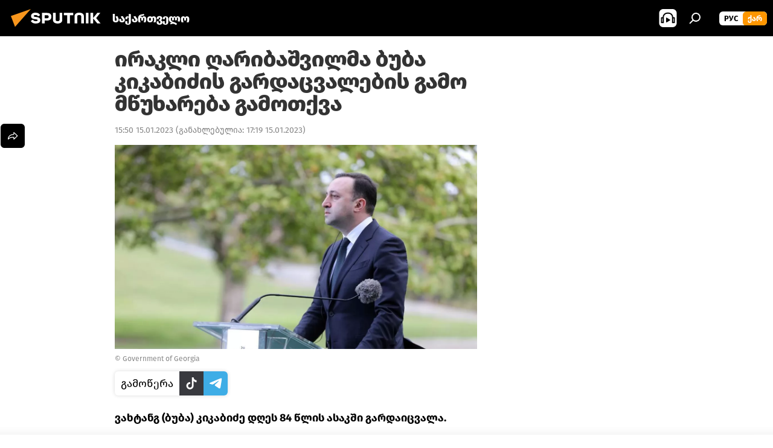

--- FILE ---
content_type: text/html; charset=utf-8
request_url: https://sputnik-georgia.com/20230115/irakli-raribasvilma-buba-kikabizis-gardacvalebis-gamo-mwuxareba-gamotqva-273942894.html
body_size: 21638
content:
<!DOCTYPE html><html lang="ge" data-lang="geo" data-charset="" dir="ltr"><head prefix="og: http://ogp.me/ns# fb: http://ogp.me/ns/fb# article: http://ogp.me/ns/article#"><title>ირაკლი ღარიბაშვილმა ბუბა კიკაბიძის გარდაცვალების გამო მწუხარება გამოთქვა - 15.01.2023-ს, Sputnik საქართველო</title><meta name="description" content="ვახტანგ (ბუბა) კიკაბიძე დღეს 84 წლის ასაკში გარდაიცვალა. 15.01.2023-ს, Sputnik საქართველო"><meta name="keywords" content="ახალი ამბები, საქართველო, საქართველოს პრემიერ–მინისტრი, კულტურა საქართველოში"><meta http-equiv="X-UA-Compatible" content="IE=edge,chrome=1"><meta http-equiv="Content-Type" content="text/html; charset=utf-8"><meta name="robots" content="index, follow, max-image-preview:large"><meta name="viewport" content="width=device-width, initial-scale=1.0, maximum-scale=1.0, user-scalable=yes"><meta name="HandheldFriendly" content="true"><meta name="MobileOptimzied" content="width"><meta name="referrer" content="always"><meta name="format-detection" content="telephone=no"><meta name="format-detection" content="address=no"><link rel="alternate" type="application/rss+xml" href="https://sputnik-georgia.com/export/rss2/archive/index.xml"><link rel="canonical" href="https://sputnik-georgia.com/20230115/irakli-raribasvilma-buba-kikabizis-gardacvalebis-gamo-mwuxareba-gamotqva-273942894.html"><link rel="preload" as="image" href="https://cdnn1.img.sputnik-georgia.com/img/07e6/0a/1f/271790415_0:0:1024:577_1920x0_80_0_0_1deed6b8923921e8c696a1abaa7f0ed9.jpg.webp" imagesrcset="https://cdnn1.img.sputnik-georgia.com/img/07e6/0a/1f/271790415_0:0:1024:577_640x0_80_0_0_a5f91fd4c741f25a3bf46b4e8b27c170.jpg.webp 640w,https://cdnn1.img.sputnik-georgia.com/img/07e6/0a/1f/271790415_0:0:1024:577_1280x0_80_0_0_27c3093186990cb56339b1734f45638e.jpg.webp 1280w,https://cdnn1.img.sputnik-georgia.com/img/07e6/0a/1f/271790415_0:0:1024:577_1920x0_80_0_0_1deed6b8923921e8c696a1abaa7f0ed9.jpg.webp 1920w"><link rel="preconnect" href="https://cdnn1.img.sputnik-georgia.com/images/"><link rel="dns-prefetch" href="https://cdnn1.img.sputnik-georgia.com/images/"><link rel="alternate" hreflang="ge" href="https://sputnik-georgia.com/20230115/irakli-raribasvilma-buba-kikabizis-gardacvalebis-gamo-mwuxareba-gamotqva-273942894.html"><link rel="alternate" hreflang="x-default" href="https://sputnik-georgia.com/20230115/irakli-raribasvilma-buba-kikabizis-gardacvalebis-gamo-mwuxareba-gamotqva-273942894.html"><link rel="apple-touch-icon" sizes="57x57" href="https://cdnn1.img.sputnik-georgia.com/i/favicon/favicon-57x57.png"><link rel="apple-touch-icon" sizes="60x60" href="https://cdnn1.img.sputnik-georgia.com/i/favicon/favicon-60x60.png"><link rel="apple-touch-icon" sizes="72x72" href="https://cdnn1.img.sputnik-georgia.com/i/favicon/favicon-72x72.png"><link rel="apple-touch-icon" sizes="76x76" href="https://cdnn1.img.sputnik-georgia.com/i/favicon/favicon-76x76.png"><link rel="apple-touch-icon" sizes="114x114" href="https://cdnn1.img.sputnik-georgia.com/i/favicon/favicon-114x114.png"><link rel="apple-touch-icon" sizes="120x120" href="https://cdnn1.img.sputnik-georgia.com/i/favicon/favicon-120x120.png"><link rel="apple-touch-icon" sizes="144x144" href="https://cdnn1.img.sputnik-georgia.com/i/favicon/favicon-144x144.png"><link rel="apple-touch-icon" sizes="152x152" href="https://cdnn1.img.sputnik-georgia.com/i/favicon/favicon-152x152.png"><link rel="apple-touch-icon" sizes="180x180" href="https://cdnn1.img.sputnik-georgia.com/i/favicon/favicon-180x180.png"><link rel="icon" type="image/png" sizes="192x192" href="https://cdnn1.img.sputnik-georgia.com/i/favicon/favicon-192x192.png"><link rel="icon" type="image/png" sizes="32x32" href="https://cdnn1.img.sputnik-georgia.com/i/favicon/favicon-32x32.png"><link rel="icon" type="image/png" sizes="96x96" href="https://cdnn1.img.sputnik-georgia.com/i/favicon/favicon-96x96.png"><link rel="icon" type="image/png" sizes="16x16" href="https://cdnn1.img.sputnik-georgia.com/i/favicon/favicon-16x16.png"><link rel="manifest" href="/project_data/manifest.json?4"><meta name="msapplication-TileColor" content="#F4F4F4"><meta name="msapplication-TileImage" content="https://cdnn1.img.sputnik-georgia.com/i/favicon/favicon-144x144.png"><meta name="theme-color" content="#F4F4F4"><link rel="shortcut icon" href="https://cdnn1.img.sputnik-georgia.com/i/favicon/favicon.ico"><meta property="fb:app_id" content="193281874456267"><meta property="fb:pages" content="411860572313461"><meta name="analytics:lang" content="geo"><meta name="analytics:title" content="ირაკლი ღარიბაშვილმა ბუბა კიკაბიძის გარდაცვალების გამო მწუხარება გამოთქვა - 15.01.2023-ს, Sputnik საქართველო"><meta name="analytics:keyw" content="news, geo_saqartvelo, saqartvelos-premier-ministri, saqartvelo-da-kultura"><meta name="analytics:rubric" content=""><meta name="analytics:tags" content="ახალი ამბები, საქართველო, საქართველოს პრემიერ–მინისტრი, კულტურა საქართველოში"><meta name="analytics:site_domain" content="sputnik-georgia.com"><meta name="analytics:article_id" content="273942894"><meta name="analytics:url" content="https://sputnik-georgia.com/20230115/irakli-raribasvilma-buba-kikabizis-gardacvalebis-gamo-mwuxareba-gamotqva-273942894.html"><meta name="analytics:p_ts" content="1673783400"><meta name="analytics:author" content="Sputnik საქართველო"><meta name="analytics:isscroll" content="0"><meta property="og:url" content="https://sputnik-georgia.com/20230115/irakli-raribasvilma-buba-kikabizis-gardacvalebis-gamo-mwuxareba-gamotqva-273942894.html"><meta property="og:title" content="ირაკლი ღარიბაშვილმა ბუბა კიკაბიძის გარდაცვალების გამო მწუხარება გამოთქვა"><meta property="og:description" content="ვახტანგ (ბუბა) კიკაბიძე დღეს 84 წლის ასაკში გარდაიცვალა."><meta property="og:type" content="article"><meta property="og:site_name" content="Sputnik საქართველო"><meta property="og:locale" content="ka_KA"><meta property="og:image" content="https://cdnn1.img.sputnik-georgia.com/img/07e6/0a/1f/271790415_0:0:1024:577_2072x0_60_0_0_7cc190c42f7865059f00469171e458ca.jpg.webp"><meta property="og:image:width" content="2072"><meta name="relap-image" content="https://cdnn1.img.sputnik-georgia.com/img/07e6/0a/1f/271790415_0:0:1024:577_2072x0_80_0_0_f7926e665b16a871fdc006dd915a0712.jpg.webp"><meta name="twitter:card" content="summary_large_image"><meta name="twitter:image" content="https://cdnn1.img.sputnik-georgia.com/img/07e6/0a/1f/271790415_0:0:1024:577_2072x0_60_0_0_7cc190c42f7865059f00469171e458ca.jpg.webp"><meta property="article:published_time" content="20230115T1550+0400"><meta property="article:modified_time" content="20230115T1719+0400"><meta property="article:author" content="Sputnik საქართველო"><link rel="author" href="https://sputnik-georgia.com"><meta property="article:section" content="ახალი ამბები"><meta property="article:tag" content="ახალი ამბები"><meta property="article:tag" content="საქართველო"><meta property="article:tag" content="საქართველოს პრემიერ–მინისტრი"><meta property="article:tag" content="კულტურა საქართველოში"><meta name="relap-entity-id" content="273942894"><meta property="fb:pages" content="411860572313461"><link rel="amphtml" href="https://sputnik-georgia.com/amp/20230115/irakli-raribasvilma-buba-kikabizis-gardacvalebis-gamo-mwuxareba-gamotqva-273942894.html"><link rel="preload" as="style" onload="this.onload=null;this.rel='stylesheet'" type="text/css" href="https://cdnn1.img.sputnik-georgia.com/css/libs/fonts.min.css?911eb65935"><link rel="preload" as="style" onload="this.onload=null;this.rel='stylesheet'" type="text/css" href="https://cdnn1.img.sputnik-georgia.com/css/libs/fonts_ge.min.css?9849110a0"><link rel="stylesheet" type="text/css" href="https://cdnn1.img.sputnik-georgia.com/css/common.min.css?9149894256"><link rel="stylesheet" type="text/css" href="https://cdnn1.img.sputnik-georgia.com/css/article.min.css?913fe17605"><script src="https://cdnn1.img.sputnik-georgia.com/min/js/dist/head.js?9c9052ef3"></script><script data-iub-purposes="1">var _paq = _paq || []; (function() {var stackDomain = window.location.hostname.split('.').reverse();var domain = stackDomain[1] + '.' + stackDomain[0];_paq.push(['setCDNMask', new RegExp('cdn(\\w+).img.'+domain)]); _paq.push(['setSiteId', 'sputnik_ge']); _paq.push(['trackPageView']); _paq.push(['enableLinkTracking']); var d=document, g=d.createElement('script'), s=d.getElementsByTagName('script')[0]; g.type='text/javascript'; g.defer=true; g.async=true; g.src='//a.sputniknews.com/js/sputnik.js'; s.parentNode.insertBefore(g,s); } )();</script><script type="text/javascript" src="https://cdnn1.img.sputnik-georgia.com/min/js/libs/banners/adfx.loader.bind.js?98d724fe2"></script><script>
                (window.yaContextCb = window.yaContextCb || []).push(() => {
                    replaceOriginalAdFoxMethods();
                    window.Ya.adfoxCode.hbCallbacks = window.Ya.adfoxCode.hbCallbacks || [];
                })
            </script><!--В <head> сайта один раз добавьте код загрузчика-->
<script>window.yaContextCb = window.yaContextCb || []</script>
<script src="https://yandex.ru/ads/system/context.js" async></script><script>var endlessScrollFirst = 273942894; var endlessScrollUrl = '/services/article/infinity/'; var endlessScrollAlgorithm = ''; var endlessScrollQueue = [296479469, 296031094, 296697224, 296710569, 296709990, 296698753, 296710101, 296707876, 296708554, 296707701, 296706920, 296706711, 296708091, 296701705, 296704065];</script><script>var endlessScrollFirst = 273942894; var endlessScrollUrl = '/services/article/infinity/'; var endlessScrollAlgorithm = ''; var endlessScrollQueue = [296479469, 296031094, 296697224, 296710569, 296709990, 296698753, 296710101, 296707876, 296708554, 296707701, 296706920, 296706711, 296708091, 296701705, 296704065];</script></head><body id="body" data-ab="a" data-emoji="0" class="site_ge m-page-article "><div class="schema_org" itemscope="itemscope" itemtype="https://schema.org/WebSite"><meta itemprop="name" content="Sputnik საქართველო"><meta itemprop="alternateName" content="Sputnik საქართველო"><meta itemprop="description" content="ოპერატიულად და ობიექტურად ქვეყანაში და მსოფლიოში მიმდინარე მოვლენების შესახებ."><a itemprop="url" href="https://sputnik-georgia.com" title="Sputnik საქართველო"> </a><meta itemprop="image" content="https://sputnik-georgia.com/i/logo/logo.png"></div><ul class="schema_org" itemscope="itemscope" itemtype="http://schema.org/BreadcrumbList"><li itemprop="itemListElement" itemscope="itemscope" itemtype="http://schema.org/ListItem"><meta itemprop="name" content="Sputnik საქართველო"><meta itemprop="position" content="1"><meta itemprop="item" content="https://sputnik-georgia.com"><a itemprop="url" href="https://sputnik-georgia.com" title="Sputnik საქართველო"> </a></li><li itemprop="itemListElement" itemscope="itemscope" itemtype="http://schema.org/ListItem"><meta itemprop="name" content="ახალი ამბები"><meta itemprop="position" content="2"><meta itemprop="item" content="https://sputnik-georgia.com/20230115/"><a itemprop="url" href="https://sputnik-georgia.com/20230115/" title="ახალი ამბები"> </a></li><li itemprop="itemListElement" itemscope="itemscope" itemtype="http://schema.org/ListItem"><meta itemprop="name" content="ირაკლი ღარიბაშვილმა ბუბა კიკაბიძის გარდაცვალების გამო მწუხარება გამოთქვა"><meta itemprop="position" content="3"><meta itemprop="item" content="https://sputnik-georgia.com/20230115/irakli-raribasvilma-buba-kikabizis-gardacvalebis-gamo-mwuxareba-gamotqva-273942894.html"><a itemprop="url" href="https://sputnik-georgia.com/20230115/irakli-raribasvilma-buba-kikabizis-gardacvalebis-gamo-mwuxareba-gamotqva-273942894.html" title="ირაკლი ღარიბაშვილმა ბუბა კიკაბიძის გარდაცვალების გამო მწუხარება გამოთქვა"> </a></li></ul><div class="container"><div class="banner m-before-header m-article-desktop" data-position="article_desktop_header" data-infinity="1"><aside class="banner__content"><!--AdFox START-->
<!--riaru-->
<!--Площадка: sputnik-georgia.ru / * / *-->
<!--Тип баннера: 100%x-->
<!--Расположение: 36223_n-bn23-х120-desk-->
<div id="adfox_article_desk100_120-1_1"></div>
<script>
    window.yaContextCb.push(()=>{
        Ya.adfoxCode.create({
            ownerId: 249922,
        containerId: 'adfox_article_desk100_120-1_1',
            params: {
                pp: 'brkz',
            ps: 'ckbf',
            p2: 'fluh',
            puid1: '',
            puid2: '',
            puid3: '',
            puid4: 'news:geo_saqartvelo:saqartvelos-premier-ministri:saqartvelo-da-kultura',
            puid5: ''
            }
        })
    })
</script>
</aside></div><div class="banner m-before-header m-article-mobile" data-position="article_mobile_header" data-infinity="1"><aside class="banner__content"><!--AdFox START-->
<!--riaru-->
<!--Площадка: sputnik-georgia.ru / * / *-->
<!--Тип баннера: 100%x-->
<!--Расположение: 36228_n-bn28-х100-mob-->
<div id="adfox_article_mob-1-100-300_1"></div>
<script>
    window.yaContextCb.push(()=>{
        Ya.adfoxCode.create({
            ownerId: 249922,
        containerId: 'adfox_article_mob-1-100-300_1',
            params: {
                pp: 'brlb',
            ps: 'ckbf',
            p2: 'fluh',
            puid1: '',
            puid2: '',
            puid3: '',
            puid4: 'news:geo_saqartvelo:saqartvelos-premier-ministri:saqartvelo-da-kultura',
            puid5: ''
            }
        })
    })
</script>
</aside></div></div><div class="page" id="page"><div id="alerts"><script type="text/template" id="alertAfterRegisterTemplate">
                    
                        <div class="auth-alert m-hidden" id="alertAfterRegister">
                            <div class="auth-alert__text">
                                <%- data.success_title %> <br />
                                <%- data.success_email_1 %>
                                <span class="m-email"></span>
                                <%- data.success_email_2 %>
                            </div>
                            <div class="auth-alert__btn">
                                <button class="form__btn m-min m-black confirmEmail">
                                    <%- data.send %>
                                </button>
                            </div>
                        </div>
                    
                </script><script type="text/template" id="alertAfterRegisterNotifyTemplate">
                    
                        <div class="auth-alert" id="alertAfterRegisterNotify">
                            <div class="auth-alert__text">
                                <%- data.golink_1 %>
                                <span class="m-email">
                                    <%- user.mail %>
                                </span>
                                <%- data.golink_2 %>
                            </div>
                            <% if (user.registerConfirmCount <= 2 ) {%>
                                <div class="auth-alert__btn">
                                    <button class="form__btn m-min m-black confirmEmail">
                                        <%- data.send %>
                                    </button>
                                </div>
                            <% } %>
                        </div>
                    
                </script></div><div class="anchor" id="anchor"><div class="header " id="header"><div class="m-relative"><div class="container m-header"><div class="header__wrap"><div class="header__name"><div class="header__logo"><a href="/" title="Sputnik საქართველო"><svg xmlns="http://www.w3.org/2000/svg" width="176" height="44" viewBox="0 0 176 44" fill="none"><path class="chunk_1" fill-rule="evenodd" clip-rule="evenodd" d="M45.8073 18.3817C45.8073 19.5397 47.1661 19.8409 49.3281 20.0417C54.1074 20.4946 56.8251 21.9539 56.8461 25.3743C56.8461 28.7457 54.2802 30.9568 48.9989 30.9568C44.773 30.9568 42.1067 29.1496 41 26.5814L44.4695 24.5688C45.3754 25.9277 46.5334 27.0343 49.4005 27.0343C51.3127 27.0343 52.319 26.4296 52.319 25.5751C52.319 24.5665 51.6139 24.2163 48.3942 23.866C43.7037 23.3617 41.3899 22.0029 41.3899 18.5824C41.3899 15.9675 43.3511 13 48.9359 13C52.9611 13 55.6274 14.8095 56.4305 17.1746L53.1105 19.1358C53.0877 19.1012 53.0646 19.0657 53.041 19.0295C52.4828 18.1733 51.6672 16.9224 48.6744 16.9224C46.914 16.9224 45.8073 17.4758 45.8073 18.3817ZM67.4834 13.3526H59.5918V30.707H64.0279V26.0794H67.4484C72.1179 26.0794 75.0948 24.319 75.0948 19.6401C75.0854 15.3138 72.6199 13.3526 67.4834 13.3526ZM67.4834 22.206H64.0186V17.226H67.4834C69.8975 17.226 70.654 18.0291 70.654 19.6891C70.6587 21.6527 69.6524 22.206 67.4834 22.206ZM88.6994 24.7206C88.6994 26.2289 87.4924 27.0857 85.3794 27.0857C83.3178 27.0857 82.1597 26.2289 82.1597 24.7206V13.3526H77.7236V25.0264C77.7236 28.6477 80.7425 30.9615 85.4704 30.9615C89.9999 30.9615 93.1168 28.8601 93.1168 25.0264V13.3526H88.6808L88.6994 24.7206ZM136.583 13.3526H132.159V30.7023H136.583V13.3526ZM156.097 13.3526L149.215 21.9235L156.45 30.707H151.066L144.276 22.4559V30.707H139.85V13.3526H144.276V21.8021L151.066 13.3526H156.097ZM95.6874 17.226H101.221V30.707H105.648V17.226H111.181V13.3526H95.6874V17.226ZM113.49 18.7342C113.49 15.2134 116.458 13 121.085 13C125.715 13 128.888 15.0616 128.902 18.7342V30.707H124.466V18.935C124.466 17.6789 123.259 16.8734 121.146 16.8734C119.094 16.8734 117.926 17.6789 117.926 18.935V30.707H113.49V18.7342Z" fill="white"></path><path class="chunk_2" d="M41 7L14.8979 36.5862L8 18.431L41 7Z" fill="#F8961D"></path></svg></a></div><div class="header__project"><span class="header__project-title">საქართველო</span></div></div><div class="header__controls" data-nosnippet=""><div class="share m-header" data-id="273942894" data-url="https://sputnik-georgia.com/20230115/irakli-raribasvilma-buba-kikabizis-gardacvalebis-gamo-mwuxareba-gamotqva-273942894.html" data-title="ირაკლი ღარიბაშვილმა ბუბა კიკაბიძის გარდაცვალების გამო მწუხარება გამოთქვა"></div><div class="header__menu"><span class="header__menu-item header__menu-item-radioButton" id="radioButton" data-stream="https://nfw.ria.ru/flv/audio.aspx?ID=68862011&amp;type=mp3"><svg class="svg-icon"><use xmlns:xlink="http://www.w3.org/1999/xlink" xlink:href="/i/sprites/package/inline.svg?63#radio2"></use></svg></span><span class="header__menu-item" data-modal-open="search"><svg class="svg-icon"><use xmlns:xlink="http://www.w3.org/1999/xlink" xlink:href="/i/sprites/package/inline.svg?63#search"></use></svg></span></div><div class="switcher m-double"><div class="switcher__label"><span class="switcher__title">ქარ</span><span class="switcher__icon"><svg class="svg-icon"><use xmlns:xlink="http://www.w3.org/1999/xlink" xlink:href="/i/sprites/package/inline.svg?63#arrowDown"></use></svg></span></div><div class="switcher__dropdown"><div translate="no" class="notranslate"><div class="switcher__list"><a href="https://sputnik-georgia.ru/" class="switcher__link"><span class="switcher__project">Sputnik Грузия</span><span class="switcher__abbr" data-abbr="рус">рус</span></a><a href="https://sputnik-georgia.com/" class="switcher__link m-selected"><span class="switcher__project">Sputnik საქართველო</span><span class="switcher__abbr" data-abbr="ქარ">ქარ</span><i class="switcher__accept"><svg class="svg-icon"><use xmlns:xlink="http://www.w3.org/1999/xlink" xlink:href="/i/sprites/package/inline.svg?63#ok"></use></svg></i></a></div></div></div></div></div></div></div></div></div></div><script>var GLOBAL = GLOBAL || {}; GLOBAL.translate = {}; GLOBAL.rtl = 0; GLOBAL.lang = "geo"; GLOBAL.design = "ge"; GLOBAL.charset = ""; GLOBAL.project = "sputnik_ge"; GLOBAL.htmlCache = 1; GLOBAL.translate.search = {}; GLOBAL.translate.search.notFound = "არ მოიძებნა არაფერი"; GLOBAL.translate.search.stringLenght = "ძებნისთვის შეიყვანეთ მეტი ასო"; GLOBAL.www = "https://sputnik-georgia.com"; GLOBAL.seo = {}; GLOBAL.seo.title = ""; GLOBAL.seo.keywords = ""; GLOBAL.seo.description = ""; GLOBAL.sock = {}; GLOBAL.sock.server = "https://cm.sputniknews.com/chat"; GLOBAL.sock.lang = "geo"; GLOBAL.sock.project = "sputnik_ge"; GLOBAL.social = {}; GLOBAL.social.fbID = "193281874456267"; GLOBAL.share = [ { name: 'telegram', mobile: false },{ name: 'twitter', mobile: false },{ name: 'messenger', mobile: true },{ name: 'whatsapp', mobile: false } ]; GLOBAL.csrf_token = ''; GLOBAL.search = {}; GLOBAL.auth = {}; GLOBAL.auth.status = 'error'; GLOBAL.auth.provider = ''; GLOBAL.auth.twitter = '/id/twitter/request/'; GLOBAL.auth.facebook = '/id/facebook/request/'; GLOBAL.auth.vkontakte = '/id/vkontakte/request/'; GLOBAL.auth.google = '/id/google/request/'; GLOBAL.auth.ok = '/id/ok/request/'; GLOBAL.auth.apple = '/id/apple/request/'; GLOBAL.auth.moderator = ''; GLOBAL.user = {}; GLOBAL.user.id = ""; GLOBAL.user.emailActive = ""; GLOBAL.user.registerConfirmCount = 0; GLOBAL.article = GLOBAL.article || {}; GLOBAL.article.id = 273942894; GLOBAL.article.chat_expired = !!1; GLOBAL.chat = GLOBAL.chat || {}; GLOBAL.locale = {"convertDate":{"yesterday":"\u10d2\u10e3\u10e8\u10d8\u10dc","hours":{"nominative":"%{s} \u043c\u0438\u043d\u0443\u0442\u0443 \u043d\u0430\u0437\u0430\u0434","genitive":"%{s} \u043c\u0438\u043d\u0443\u0442\u044b \u043d\u0430\u0437\u0430\u0434"},"minutes":{"nominative":"%{s} \u0447\u0430\u0441 \u043d\u0430\u0437\u0430\u0434","genitive":"%{s} \u0447\u0430\u0441\u0430 \u043d\u0430\u0437\u0430\u0434"}},"js_templates":{"unread":"\u041d\u0435\u043f\u0440\u043e\u0447\u0438\u0442\u0430\u043d\u043d\u044b\u0435","you":"\u0412\u044b","author":"\u0430\u0432\u0442\u043e\u0440","report":"\u041f\u043e\u0436\u0430\u043b\u043e\u0432\u0430\u0442\u044c\u0441\u044f","reply":"\u041e\u0442\u0432\u0435\u0442\u0438\u0442\u044c","remove":"\u0423\u0434\u0430\u043b\u0438\u0442\u044c","closeall":"\u0417\u0430\u043a\u0440\u044b\u0442\u044c \u0432\u0441\u0435","notifications":"Notificaciones","disable_twelve":"\u041e\u0442\u043a\u043b\u044e\u0447\u0438\u0442\u044c \u043d\u0430 12 \u0447\u0430\u0441\u043e\u0432","new_message":"\u041d\u043e\u0432\u043e\u0435 \u0441\u043e\u043e\u0431\u0449\u0435\u043d\u0438\u0435 \u043e\u0442sputniknews.ru","acc_block":"\u0412\u0430\u0448 \u0430\u043a\u043a\u0430\u0443\u043d\u0442 \u0437\u0430\u0431\u043b\u043e\u043a\u0438\u0440\u043e\u0432\u0430\u043d \u0430\u0434\u043c\u0438\u043d\u0438\u0441\u0442\u0440\u0430\u0442\u043e\u0440\u043e\u043c \u0441\u0430\u0439\u0442\u0430","acc_unblock":"\u0412\u0430\u0448 \u0430\u043a\u043a\u0430\u0443\u043d\u0442 \u0440\u0430\u0437\u0431\u043b\u043e\u043a\u0438\u0440\u043e\u0432\u0430\u043d \u0430\u0434\u043c\u0438\u043d\u0438\u0441\u0442\u0440\u0430\u0442\u043e\u0440\u043e\u043c \u0441\u0430\u0439\u0442\u0430","you_subscribe_1":"\u0412\u044b \u043f\u043e\u0434\u043f\u0438\u0441\u0430\u043d\u044b \u043d\u0430 \u0442\u0435\u043c\u0443 ","you_subscribe_2":"\u0423\u043f\u0440\u0430\u0432\u043b\u044f\u0442\u044c \u0441\u0432\u043e\u0438\u043c\u0438 \u043f\u043e\u0434\u043f\u0438\u0441\u043a\u0430\u043c\u0438 \u0432\u044b \u043c\u043e\u0436\u0435\u0442\u0435 \u0432 \u043b\u0438\u0447\u043d\u043e\u043c \u043a\u0430\u0431\u0438\u043d\u0435\u0442\u0435","you_received_warning_1":"\u0412\u044b \u043f\u043e\u043b\u0443\u0447\u0438\u043b\u0438 ","you_received_warning_2":" \u043f\u0440\u0435\u0434\u0443\u043f\u0440\u0435\u0436\u0434\u0435\u043d\u0438\u0435. \u0423\u0432\u0430\u0436\u0430\u0439\u0442\u0435 \u0434\u0440\u0443\u0433\u0438\u0445 \u0443\u0447\u0430\u0441\u0442\u043d\u0438\u043a\u043e\u0432 \u0438 \u043d\u0435 \u043d\u0430\u0440\u0443\u0448\u0430\u0439\u0442\u0435 \u043f\u0440\u0430\u0432\u0438\u043b\u0430 \u043a\u043e\u043c\u043c\u0435\u043d\u0442\u0438\u0440\u043e\u0432\u0430\u043d\u0438\u044f. \u041f\u043e\u0441\u043b\u0435 \u0442\u0440\u0435\u0442\u044c\u0435\u0433\u043e \u043d\u0430\u0440\u0443\u0448\u0435\u043d\u0438\u044f \u0432\u044b \u0431\u0443\u0434\u0435\u0442\u0435 \u0437\u0430\u0431\u043b\u043e\u043a\u0438\u0440\u043e\u0432\u0430\u043d\u044b \u043d\u0430 12 \u0447\u0430\u0441\u043e\u0432.","block_time":"\u0421\u0440\u043e\u043a \u0431\u043b\u043e\u043a\u0438\u0440\u043e\u0432\u043a\u0438: ","hours":" \u0447\u0430\u0441\u043e\u0432","forever":"\u043d\u0430\u0432\u0441\u0435\u0433\u0434\u0430","feedback":"\u0421\u0432\u044f\u0437\u0430\u0442\u044c\u0441\u044f","my_subscriptions":"\u041c\u043e\u0438 \u043f\u043e\u0434\u043f\u0438\u0441\u043a\u0438","rules":"\u041f\u0440\u0430\u0432\u0438\u043b\u0430 \u043a\u043e\u043c\u043c\u0435\u043d\u0442\u0438\u0440\u043e\u0432\u0430\u043d\u0438\u044f \u043c\u0430\u0442\u0435\u0440\u0438\u0430\u043b\u043e\u0432","chat":"\u0427\u0430\u0442: ","chat_new_messages":"\u041d\u043e\u0432\u044b\u0435 \u0441\u043e\u043e\u0431\u0449\u0435\u043d\u0438\u044f \u0432 \u0447\u0430\u0442\u0435","chat_moder_remove_1":"\u0412\u0430\u0448\u0435 \u0441\u043e\u043e\u0431\u0449\u0435\u043d\u0438\u0435 ","chat_moder_remove_2":" \u0431\u044b\u043b\u043e \u0443\u0434\u0430\u043b\u0435\u043d\u043e \u0430\u0434\u043c\u0438\u043d\u0438\u0441\u0442\u0440\u0430\u0442\u043e\u0440\u043e\u043c","chat_close_time_1":"\u0412 \u0447\u0430\u0442\u0435 \u043d\u0438\u043a\u0442\u043e \u043d\u0435 \u043f\u0438\u0441\u0430\u043b \u0431\u043e\u043b\u044c\u0448\u0435 12 \u0447\u0430\u0441\u043e\u0432, \u043e\u043d \u0437\u0430\u043a\u0440\u043e\u0435\u0442\u0441\u044f \u0447\u0435\u0440\u0435\u0437 ","chat_close_time_2":" \u0447\u0430\u0441\u043e\u0432","chat_new_emoji_1":"\u041d\u043e\u0432\u044b\u0435 \u0440\u0435\u0430\u043a\u0446\u0438\u0438 ","chat_new_emoji_2":" \u0432\u0430\u0448\u0435\u043c\u0443 \u0441\u043e\u043e\u0431\u0449\u0435\u043d\u0438\u044e ","chat_message_reply_1":"\u041d\u0430 \u0432\u0430\u0448 \u043a\u043e\u043c\u043c\u0435\u043d\u0442\u0430\u0440\u0438\u0439 ","chat_message_reply_2":" \u043e\u0442\u0432\u0435\u0442\u0438\u043b \u043f\u043e\u043b\u044c\u0437\u043e\u0432\u0430\u0442\u0435\u043b\u044c ","emoji_1":"\u041d\u0440\u0430\u0432\u0438\u0442\u0441\u044f","emoji_2":"\u0425\u0430-\u0425\u0430","emoji_3":"\u0423\u0434\u0438\u0432\u0438\u0442\u0435\u043b\u044c\u043d\u043e","emoji_4":"\u0413\u0440\u0443\u0441\u0442\u043d\u043e","emoji_5":"\u0412\u043e\u0437\u043c\u0443\u0442\u0438\u0442\u0435\u043b\u044c\u043d\u043e","emoji_6":"\u041d\u0435 \u043d\u0440\u0430\u0432\u0438\u0442\u0441\u044f","site_subscribe_podcast":{"success":"\u0421\u043f\u0430\u0441\u0438\u0431\u043e, \u0432\u044b \u043f\u043e\u0434\u043f\u0438\u0441\u0430\u043d\u044b \u043d\u0430 \u0440\u0430\u0441\u0441\u044b\u043b\u043a\u0443! \u041d\u0430\u0441\u0442\u0440\u043e\u0438\u0442\u044c \u0438\u043b\u0438 \u043e\u0442\u043c\u0435\u043d\u0438\u0442\u044c \u043f\u043e\u0434\u043f\u0438\u0441\u043a\u0443 \u043c\u043e\u0436\u043d\u043e \u0432 \u043b\u0438\u0447\u043d\u043e\u043c \u043a\u0430\u0431\u0438\u043d\u0435\u0442\u0435","subscribed":"\u0412\u044b \u0443\u0436\u0435 \u043f\u043e\u0434\u043f\u0438\u0441\u0430\u043d\u044b \u043d\u0430 \u044d\u0442\u0443 \u0440\u0430\u0441\u0441\u044b\u043b\u043a\u0443","error":"\u041f\u0440\u043e\u0438\u0437\u043e\u0448\u043b\u0430 \u043d\u0435\u043f\u0440\u0435\u0434\u0432\u0438\u0434\u0435\u043d\u043d\u0430\u044f \u043e\u0448\u0438\u0431\u043a\u0430. \u041f\u043e\u0436\u0430\u043b\u0443\u0439\u0441\u0442\u0430, \u043f\u043e\u0432\u0442\u043e\u0440\u0438\u0442\u0435 \u043f\u043e\u043f\u044b\u0442\u043a\u0443 \u043f\u043e\u0437\u0436\u0435"}},"smartcaptcha":{"site_key":"ysc1_Zf0zfLRI3tRHYHJpbX6EjjBcG1AhG9LV0dmZQfJu8ba04c1b"}}; GLOBAL = {...GLOBAL, ...{"subscribe":{"@attributes":{"ratio":"0.2"},"email":"\u10e8\u10d4\u10d8\u10e7\u10d5\u10d0\u10dc\u10d4\u10d7 e-mail","button":"\u10d2\u10d0\u10db\u10dd\u10ec\u10d4\u10e0\u10d0","send":"\u10d2\u10db\u10d0\u10d3\u10da\u10dd\u10d1\u10d7, \u10d2\u10d0\u10db\u10dd\u10d2\u10d6\u10d0\u10d5\u10dc\u10d8\u10da\u10d8\u10d0 \u10ec\u10d4\u10e0\u10d8\u10da\u10d8 \u10d1\u10db\u10e3\u10da\u10d8\u10d7 \u10ee\u10d4\u10da\u10db\u10dd\u10ec\u10d4\u10e0\u10d8\u10e1 \u10d3\u10d0\u10e1\u10d0\u10d3\u10d0\u10e1\u10e2\u10e3\u10e0\u10d4\u10d1\u10da\u10d0\u10d3","subscribe":"\u10d2\u10db\u10d0\u10d3\u10da\u10dd\u10d1\u10d7, \u10d7\u10e5\u10d5\u10d4\u10dc \u10d2\u10d0\u10db\u10dd\u10ec\u10d4\u10e0\u10d8\u10da\u10d8 \u10d2\u10d0\u10e5\u10d5\u10d7 \u10e8\u10d4\u10e2\u10e7\u10dd\u10d1\u10d8\u10dc\u10d4\u10d1\u10d4\u10d1\u10d8\u10e1 \u10db\u10d8\u10e6\u10d4\u10d1\u10d0! \u10ee\u10d4\u10da\u10db\u10dd\u10ec\u10d4\u10e0\u10d8\u10e1 \u10d2\u10d0\u10e3\u10e5\u10db\u10d4\u10d1\u10d0 \u10d0\u10dc \u10db\u10d8\u10e1\u10d8 \u10db\u10d0\u10e0\u10d7\u10d5\u10d0 \u10e8\u10d4\u10d2\u10d8\u10eb\u10da\u10d8\u10d0\u10d7 \u10de\u10d8\u10e0\u10d0\u10d3\u10d8 \u10d9\u10d0","confirm":"\u10d7\u10e5\u10d5\u10d4\u10dc \u10e3\u10d9\u10d5\u10d4 \u10d2\u10d0\u10e5\u10d5\u10d7 \u10d2\u10d0\u10db\u10dd\u10ec\u10d4\u10e0\u10d8\u10da\u10d8 \u10d0\u10db \u10e8\u10d4\u10e2\u10e7\u10dd\u10d1\u10d8\u10dc\u10d4\u10d1\u10d4\u10d1\u10d8\u10e1 \u10db\u10d8\u10e6\u10d4\u10d1\u10d0","registration":{"@attributes":{"button":"\u10e0\u10d4\u10d2\u10d8\u10e1\u10e2\u10e0\u10d0\u10ea\u10d8\u10d0","ratio":"0.1"}},"social":{"@attributes":{"count":"8","ratio":"0.7"},"comment":[],"item":[{"@attributes":{"type":"yt","title":"YouTube","url":"https:\/\/youtube.com\/channel\/UCPrkz8ntMrM3ZUC2TZNTUew","ratio":"0.3"}},{"@attributes":{"type":"tg","title":"telegram","url":"https:\/\/telegram.me\/sputnikby","ratio":"0.3"}}]}}}}; GLOBAL.js = {}; GLOBAL.js.videoplayer = "https://cdnn1.img.sputnik-georgia.com/min/js/dist/videoplayer.js?9651130d6"; GLOBAL.userpic = "/userpic/"; GLOBAL.gmt = ""; GLOBAL.tz = "+0400"; GLOBAL.projectList = [ { title: 'საერთაშორისო', country: [ { title: 'ინგლისური', url: 'https://sputnikglobe.com', flag: 'flags-INT', lang: 'International', lang2: 'English' }, ] }, { title: 'ახლო აღმოსავლეთი', country: [ { title: 'არაბული', url: 'https://sarabic.ae/', flag: 'flags-INT', lang: 'Sputnik عربي', lang2: 'Arabic' }, { title: 'თურქული', url: 'https://anlatilaninotesi.com.tr/', flag: 'flags-TUR', lang: 'Türkiye', lang2: 'Türkçe' }, { title: 'ფარსი', url: 'https://spnfa.ir/', flag: 'flags-INT', lang: 'Sputnik ایران', lang2: 'Persian' }, { title: 'დარი', url: 'https://sputnik.af/', flag: 'flags-INT', lang: 'Sputnik افغانستان', lang2: 'Dari' }, ] }, { title: 'ლათინური ამერიკა', country: [ { title: 'ესპანური', url: 'https://noticiaslatam.lat/', flag: 'flags-INT', lang: 'Mundo', lang2: 'Español' }, { title: 'პორტუგალიური', url: 'https://noticiabrasil.net.br/', flag: 'flags-BRA', lang: 'Brasil', lang2: 'Português' }, ] }, { title: 'სამხრეთი აზია', country: [ { title: 'ჰინდი', url: 'https://hindi.sputniknews.in', flag: 'flags-IND', lang: 'भारत', lang2: 'हिंदी' }, { title: 'ინგლისური', url: 'https://sputniknews.in', flag: 'flags-IND', lang: 'India', lang2: 'English' }, ] }, { title: 'აღმოსავლეთი და სამხრეთ-აღმოსავლეთი აზია', country: [ { title: 'ვიეტნამური', url: 'https://kevesko.vn/', flag: 'flags-VNM', lang: 'Việt Nam', lang2: 'Tiếng Việt' }, { title: 'იაპონური', url: 'https://sputniknews.jp/', flag: 'flags-JPN', lang: '日本', lang2: '日本語' }, { title: 'ჩინური', url: 'https://sputniknews.cn/', flag: 'flags-CHN', lang: '中国', lang2: '中文' }, ] }, { title: 'ცენტრალური აზია', country: [ { title: 'ყაზახური', url: 'https://sputnik.kz/', flag: 'flags-KAZ', lang: 'Қазақстан', lang2: 'Қазақ тілі' }, { title: 'ყირგიზული', url: 'https://sputnik.kg/', flag: 'flags-KGZ', lang: 'Кыргызстан', lang2: 'Кыргызча' }, { title: 'უზბეკური', url: 'https://oz.sputniknews.uz/', flag: 'flags-UZB', lang: 'Oʻzbekiston', lang2: 'Ўзбекча' }, { title: 'ტაჯიკური', url: 'https://sputnik.tj/', flag: 'flags-TJK', lang: 'Тоҷикистон', lang2: 'Тоҷикӣ' }, ] }, { title: 'აფრიკა', country: [ { title: 'ფრანგული', url: 'https://fr.sputniknews.africa/', flag: 'flags-INT', lang: 'Afrique', lang2: 'Français' }, { title: 'ინგლისური', url: 'https://en.sputniknews.africa', flag: 'flags-INT', lang: 'Africa', lang2: 'English' }, ] }, { title: 'ამიერკავკასია', country: [ { title: 'სომხური', url: 'https://arm.sputniknews.ru/', flag: 'flags-ARM', lang: 'Արմենիա', lang2: 'Հայերեն' }, { title: 'ქართული', url: 'https://sputnik-georgia.com/', flag: 'flags-GEO', lang: 'საქართველო', lang2: 'ქართული' }, { title: 'აზერბაიჯანული', url: 'https://sputnik.az/', flag: 'flags-AZE', lang: 'Azərbaycan', lang2: 'Аzərbaycanca' }, ] }, { title: 'ევროპა', country: [ { title: 'სერბული', url: 'https://sputnikportal.rs/', flag: 'flags-SRB', lang: 'Србиjа', lang2: 'Српски' }, { title: 'რუსული', url: 'https://lv.sputniknews.ru/', flag: 'flags-LVA', lang: 'Latvija', lang2: 'Русский' }, { title: 'რუსული', url: 'https://lt.sputniknews.ru/', flag: 'flags-LTU', lang: 'Lietuva', lang2: 'Русский' }, { title: 'მოლდოვური', url: 'https://md.sputniknews.com/', flag: 'flags-MDA', lang: 'Moldova', lang2: 'Moldovenească' }, { title: 'ბელარუსული', url: 'https://bel.sputnik.by/', flag: 'flags-BLR', lang: 'Беларусь', lang2: 'Беларускi' } ] }, ];</script><div class="wrapper" id="endless" data-infinity-max-count="2"><div class="endless__item " data-infinity="1" data-supertag="0" data-remove-fat="0" data-advertisement-project="0" data-remove-advertisement="0" data-id="273942894" data-date="20230115" data-endless="1" data-domain="sputnik-georgia.com" data-project="sputnik_ge" data-url="/20230115/irakli-raribasvilma-buba-kikabizis-gardacvalebis-gamo-mwuxareba-gamotqva-273942894.html" data-full-url="https://sputnik-georgia.com/20230115/irakli-raribasvilma-buba-kikabizis-gardacvalebis-gamo-mwuxareba-gamotqva-273942894.html" data-title="ირაკლი ღარიბაშვილმა ბუბა კიკაბიძის გარდაცვალების გამო მწუხარება გამოთქვა" data-published="2023-01-15T15:50+0400" data-text-length="1813" data-keywords="ახალი ამბები, საქართველო, საქართველოს პრემიერ–მინისტრი, კულტურა საქართველოში" data-author="Sputnik საქართველო" data-analytics-keyw="news, geo_saqartvelo, saqartvelos-premier-ministri, saqartvelo-da-kultura" data-analytics-rubric="" data-analytics-tags="ახალი ამბები, საქართველო, საქართველოს პრემიერ–მინისტრი, კულტურა საქართველოში" data-article-show="" data-chat-expired="" data-pts="1673783400" data-article-type="article" data-is-scroll="1" data-head-title="ირაკლი ღარიბაშვილმა ბუბა კიკაბიძის გარდაცვალების გამო მწუხარება გამოთქვა - Sputnik საქართველო, 15.01.2023"><div class="container m-content"><div class="layout"><div class="article "><div class="article__meta" itemscope="" itemtype="https://schema.org/Article"><div itemprop="mainEntityOfPage">https://sputnik-georgia.com/20230115/irakli-raribasvilma-buba-kikabizis-gardacvalebis-gamo-mwuxareba-gamotqva-273942894.html</div><a itemprop="url" href="https://sputnik-georgia.com/20230115/irakli-raribasvilma-buba-kikabizis-gardacvalebis-gamo-mwuxareba-gamotqva-273942894.html" title="ირაკლი ღარიბაშვილმა ბუბა კიკაბიძის გარდაცვალების გამო მწუხარება გამოთქვა"></a><div itemprop="headline">ირაკლი ღარიბაშვილმა ბუბა კიკაბიძის გარდაცვალების გამო მწუხარება გამოთქვა</div><div itemprop="name">ირაკლი ღარიბაშვილმა ბუბა კიკაბიძის გარდაცვალების გამო მწუხარება გამოთქვა</div><div itemprop="alternateName">Sputnik საქართველო</div><div itemprop="description">ვახტანგ (ბუბა) კიკაბიძე დღეს 84 წლის ასაკში გარდაიცვალა. 15.01.2023-ს, Sputnik საქართველო</div><div itemprop="datePublished">2023-01-15T15:50+0400</div><div itemprop="dateCreated">2023-01-15T15:50+0400</div><div itemprop="dateModified">2023-01-15T17:19+0400</div><div itemprop="articleSection">ახალი ამბები</div><div itemprop="articleSection">საქართველო</div><div itemprop="articleSection">საქართველოს პრემიერ–მინისტრი</div><div itemprop="articleSection">კულტურა საქართველოში</div><div itemprop="associatedMedia">https://cdnn1.img.sputnik-georgia.com/img/07e6/0a/1f/271790415_0:0:1024:577_1920x0_80_0_0_1deed6b8923921e8c696a1abaa7f0ed9.jpg.webp</div><div itemprop="articleBody">თბილისი, 15 იანვარი — Sputnik. საქართველოს პრემიერ-მინისტრმა ირაკლი ღარიბაშვილმა ლეგენდარული ქართველი მომღერლისა და მსახიობის, ბუბა კიკაბიძის გარდაცვალების გამო მწუხარება გამოთქვა.ვახტანგ (ბუბა) კიკაბიძე დღეს 84 წლის ასაკში გარდაიცვალა.„მწუხარებას გამოვთქვამ გამოჩენილი ქართველი ხელოვანის – მსახიობისა და მომღერლის ბუბა კიკაბიძის გარდაცვალების გამო. ჩვენი ქვეყნის მრავალი თაობისათვის მისი, როგორც მსახიობის, სახელი დაკავშირებულია არაერთ საყვარელ პერსონაჟთან, რომლებმაც დროს გაუძლო და კიდევ დიდხანს გაახარებს მაყურებელს. თანავუგრძნობ მის ოჯახს, ახლობლებსა და მეგობრებს“, – ნათქვამია ირაკლი ღარიბაშვილის სამძიმრის წერილში.ვარსკვლავის გზაკინომსახიობი, საესტრადო მომღერალი, სცენარისტი და კინორეჟისორი ვახტანგ (ბუბა) კიკაბიძე 1938 წლის 19 ივლისს თბილისში დაიბადა. იგი 1959-1965 წლებში სწავლობდა თბილისის სახელმწიფო უნივერსიტეტში, 1961-1963 წლებში – უცხო ენათა ინსტიტუტში.მუსიკამ ბავშვობიდანვე გაიტაცა, მღეროდა და უკრავდა დასარტყამ ინსტრუმენტებზე. ბუბა კიკაბიძე 1959 წლიდან ფილარმონიის არტისტი იყო. რამდენიმე წელში იგი ვოკალურ-ინსტრუმენტულ ანსამბლ „ორერას" სოლისტი გახდა. ვახტანგ კიკაბიძე აგრეთვე მღეროდა ანსამბლებში „დიელო" და „რერო".„სულ გვშიოდა... 8 კვადრატში ვცხოვრობდით“ – ბუბა კიკაბიძის უცნობი ცხოვრება&#38;gt;&#38;gt;&#38;gt;კიკაბიძემ კინემატოგრაფიაში მრავალი დაუვიწყარი სახე შექმნა. მას შესრულებული აქვს როლები ფილმებში „არ დაიდარდო", „მე, გამომძიებელი", „წყალწაღებული", „ვერის უბნის მელოდიები", „ფსევდონიმი ლუკაჩი", „თვალი პატიოსანი", „მიმინო", „საკდესი უფლებამოსილია განაცხადოს". ბუბას მამაკაცის როლის საუკეთესო შესრულებისათვის ფილმში „არ დაიდარდო" (1969) საერთაშორისო კინოფესტივალზე „კარტახენა-70" მიღებული აქვს პრემია, ფილმისთვის „მიმინო" კი მან სახელმწიფო პრემია მიიღო.ვახტან კიკაბიძემ თავისი პირველი ფილმი „იცოცხლე, გენაცვალე" 1981 წელს გადაიღო, მეორე ფილმში „მამაკაცები და სხვები" კი მან მთავარი როლიც შეასრულა.საინტერესო ფაქტები ვახტანგ კიკაბიძეზე:მას არაერთი პრემია, პრიზი და ჯილდო აქვს მიღებული, მათ შორის:</div><div itemprop="contentLocation">საქართველო</div><div itemprop="copyrightHolder" itemscope="" itemtype="http://schema.org/Organization"><div itemprop="name">Sputnik საქართველო</div><a itemprop="url" href="https://sputnik-georgia.com" title="Sputnik საქართველო"> </a><div itemprop="email">media@sputniknews.com</div><div itemprop="telephone">+74956456601</div><div itemprop="legalName">MIA „Rossiya Segodnya“</div><a itemprop="sameAs" href="https://t.me/SputnikSaqartvelo"> </a><a itemprop="sameAs" href="https://vk.ru/sputniksaqartvelo"> </a><a itemprop="sameAs" href="https://www.tiktok.com/@sputnik.georgia"> </a><div itemprop="logo" itemscope="" itemtype="https://schema.org/ImageObject"><a itemprop="url" href="https://sputnik-georgia.com/i/logo/logo.png" title="Sputnik საქართველო"> </a><a itemprop="contentUrl" href="https://sputnik-georgia.com/i/logo/logo.png" title="Sputnik საქართველო"> </a><div itemprop="width">252</div><div itemprop="height">60</div></div></div><div itemprop="copyrightYear">2023</div><div itemprop="creator" itemscope="" itemtype="http://schema.org/Organization"><div itemprop="name">Sputnik საქართველო</div><a itemprop="url" href="https://sputnik-georgia.com" title="Sputnik საქართველო"> </a><div itemprop="email">media@sputniknews.com</div><div itemprop="telephone">+74956456601</div><div itemprop="legalName">MIA „Rossiya Segodnya“</div><a itemprop="sameAs" href="https://t.me/SputnikSaqartvelo"> </a><a itemprop="sameAs" href="https://vk.ru/sputniksaqartvelo"> </a><a itemprop="sameAs" href="https://www.tiktok.com/@sputnik.georgia"> </a><div itemprop="logo" itemscope="" itemtype="https://schema.org/ImageObject"><a itemprop="url" href="https://sputnik-georgia.com/i/logo/logo.png" title="Sputnik საქართველო"> </a><a itemprop="contentUrl" href="https://sputnik-georgia.com/i/logo/logo.png" title="Sputnik საქართველო"> </a><div itemprop="width">252</div><div itemprop="height">60</div></div></div><div itemprop="genre">ახალი ამბები</div><div itemprop="inLanguage">ka_KA</div><div itemprop="sourceOrganization" itemscope="" itemtype="http://schema.org/Organization"><div itemprop="name">Sputnik საქართველო</div><a itemprop="url" href="https://sputnik-georgia.com" title="Sputnik საქართველო"> </a><div itemprop="email">media@sputniknews.com</div><div itemprop="telephone">+74956456601</div><div itemprop="legalName">MIA „Rossiya Segodnya“</div><a itemprop="sameAs" href="https://t.me/SputnikSaqartvelo"> </a><a itemprop="sameAs" href="https://vk.ru/sputniksaqartvelo"> </a><a itemprop="sameAs" href="https://www.tiktok.com/@sputnik.georgia"> </a><div itemprop="logo" itemscope="" itemtype="https://schema.org/ImageObject"><a itemprop="url" href="https://sputnik-georgia.com/i/logo/logo.png" title="Sputnik საქართველო"> </a><a itemprop="contentUrl" href="https://sputnik-georgia.com/i/logo/logo.png" title="Sputnik საქართველო"> </a><div itemprop="width">252</div><div itemprop="height">60</div></div></div><div itemprop="image" itemscope="" itemtype="https://schema.org/ImageObject"><a itemprop="url" href="https://cdnn1.img.sputnik-georgia.com/img/07e6/0a/1f/271790415_0:0:1024:577_1920x0_80_0_0_1deed6b8923921e8c696a1abaa7f0ed9.jpg.webp" title="Ираклий Гарибашвили"></a><a itemprop="contentUrl" href="https://cdnn1.img.sputnik-georgia.com/img/07e6/0a/1f/271790415_0:0:1024:577_1920x0_80_0_0_1deed6b8923921e8c696a1abaa7f0ed9.jpg.webp" title="Ираклий Гарибашвили"></a><div itemprop="width">1920</div><div itemprop="height">1080</div><div itemprop="representativeOfPage">true</div></div><a itemprop="thumbnailUrl" href="https://cdnn1.img.sputnik-georgia.com/img/07e6/0a/1f/271790415_0:0:1024:577_1920x0_80_0_0_1deed6b8923921e8c696a1abaa7f0ed9.jpg.webp"></a><div itemprop="image" itemscope="" itemtype="https://schema.org/ImageObject"><a itemprop="url" href="https://cdnn1.img.sputnik-georgia.com/img/07e6/0a/1f/271790415_115:0:1024:682_1920x0_80_0_0_332ea356183e3ae00cc5cc94096260df.jpg.webp" title="Ираклий Гарибашвили"></a><a itemprop="contentUrl" href="https://cdnn1.img.sputnik-georgia.com/img/07e6/0a/1f/271790415_115:0:1024:682_1920x0_80_0_0_332ea356183e3ae00cc5cc94096260df.jpg.webp" title="Ираклий Гарибашвили"></a><div itemprop="width">1920</div><div itemprop="height">1440</div><div itemprop="representativeOfPage">true</div></div><a itemprop="thumbnailUrl" href="https://cdnn1.img.sputnik-georgia.com/img/07e6/0a/1f/271790415_115:0:1024:682_1920x0_80_0_0_332ea356183e3ae00cc5cc94096260df.jpg.webp">https://cdnn1.img.sputnik-georgia.com/img/07e6/0a/1f/271790415_115:0:1024:682_1920x0_80_0_0_332ea356183e3ae00cc5cc94096260df.jpg.webp</a><div itemprop="image" itemscope="" itemtype="https://schema.org/ImageObject"><a itemprop="url" href="https://cdnn1.img.sputnik-georgia.com/img/07e6/0a/1f/271790415_337:0:1019:682_1920x0_80_0_0_994132f91b7764c57d00531b8496a802.jpg.webp" title="Ираклий Гарибашвили"></a><a itemprop="contentUrl" href="https://cdnn1.img.sputnik-georgia.com/img/07e6/0a/1f/271790415_337:0:1019:682_1920x0_80_0_0_994132f91b7764c57d00531b8496a802.jpg.webp" title="Ираклий Гарибашвили"></a><div itemprop="width">1920</div><div itemprop="height">1920</div><div itemprop="representativeOfPage">true</div></div><a itemprop="thumbnailUrl" href="https://cdnn1.img.sputnik-georgia.com/img/07e6/0a/1f/271790415_337:0:1019:682_1920x0_80_0_0_994132f91b7764c57d00531b8496a802.jpg.webp" title="Ираклий Гарибашвили"></a><div itemprop="publisher" itemscope="" itemtype="http://schema.org/Organization"><div itemprop="name">Sputnik საქართველო</div><a itemprop="url" href="https://sputnik-georgia.com" title="Sputnik საქართველო"> </a><div itemprop="email">media@sputniknews.com</div><div itemprop="telephone">+74956456601</div><div itemprop="legalName">MIA „Rossiya Segodnya“</div><a itemprop="sameAs" href="https://t.me/SputnikSaqartvelo"> </a><a itemprop="sameAs" href="https://vk.ru/sputniksaqartvelo"> </a><a itemprop="sameAs" href="https://www.tiktok.com/@sputnik.georgia"> </a><div itemprop="logo" itemscope="" itemtype="https://schema.org/ImageObject"><a itemprop="url" href="https://sputnik-georgia.com/i/logo/logo.png" title="Sputnik საქართველო"> </a><a itemprop="contentUrl" href="https://sputnik-georgia.com/i/logo/logo.png" title="Sputnik საქართველო"> </a><div itemprop="width">252</div><div itemprop="height">60</div></div></div><div itemprop="author" itemscope="" itemtype="https://schema.org/Person"><div itemprop="name">Sputnik საქართველო</div></div><div itemprop="keywords">ახალი ამბები, საქართველო, საქართველოს პრემიერ–მინისტრი, კულტურა საქართველოში</div><div itemprop="about" itemscope="" itemtype="https://schema.org/Thing"><div itemprop="name">ახალი ამბები, საქართველო, საქართველოს პრემიერ–მინისტრი, კულტურა საქართველოში</div></div></div><div class="article__header"><h1 class="article__title">ირაკლი ღარიბაშვილმა ბუბა კიკაბიძის გარდაცვალების გამო მწუხარება გამოთქვა</h1><div class="article__info " data-nosnippet=""><div class="article__info-date"><a href="/20230115/" class="" title="ახალი ამბების არქივი" data-unixtime="1673783400">15:50 15.01.2023</a> <span class="article__info-date-modified " data-unixtime="1673788772"> (განახლებულია: <span class="date">17:19 15.01.2023</span>)</span></div><div class="article__view" data-id="273942894"></div></div><div class="article__announce"><div class="media" data-media-tipe="ar16x9"><div class="media__size"><div class="photoview__open" data-photoview-group="273942894" data-photoview-src="https://cdnn1.img.sputnik-georgia.com/img/07e6/0a/1f/271790415_0:0:1024:682_1440x900_80_0_1_1fe3061751c8a2ea92b10ada8331a245.jpg.webp?source-sid=government-of-georgia" data-photoview-image-id="271790398" data-photoview-sharelink="https://sputnik-georgia.com/20230115/irakli-raribasvilma-buba-kikabizis-gardacvalebis-gamo-mwuxareba-gamotqva-273942894.html?share-img=271790398"><noindex><div class="photoview__open-info"><span class="photoview__copyright">© <a href="http://gov.ge/index.php?lang_id=ENG" title="Government of Georgia">Government of Georgia</a></span><span class="photoview__ext-link"></span><span class="photoview__desc-text">ირაკლი ღარიბაშვილი</span></div></noindex><img media-type="ar16x9" data-source-sid="government-of-georgia" alt="ირაკლი ღარიბაშვილი - Sputnik საქართველო, 1920, 15.01.2023" title="ირაკლი ღარიბაშვილი" src="https://cdnn1.img.sputnik-georgia.com/img/07e6/0a/1f/271790415_0:0:1024:577_1920x0_80_0_0_1deed6b8923921e8c696a1abaa7f0ed9.jpg.webp" decoding="async" width="1920" height="1080" srcset="https://cdnn1.img.sputnik-georgia.com/img/07e6/0a/1f/271790415_0:0:1024:577_640x0_80_0_0_a5f91fd4c741f25a3bf46b4e8b27c170.jpg.webp 640w,https://cdnn1.img.sputnik-georgia.com/img/07e6/0a/1f/271790415_0:0:1024:577_1280x0_80_0_0_27c3093186990cb56339b1734f45638e.jpg.webp 1280w,https://cdnn1.img.sputnik-georgia.com/img/07e6/0a/1f/271790415_0:0:1024:577_1920x0_80_0_0_1deed6b8923921e8c696a1abaa7f0ed9.jpg.webp 1920w"><script type="application/ld+json">
                    {
                        "@context": "http://schema.org",
                        "@type": "ImageObject",
                        "url": "https://cdnn1.img.sputnik-georgia.com/img/07e6/0a/1f/271790415_0:0:1024:577_640x0_80_0_0_a5f91fd4c741f25a3bf46b4e8b27c170.jpg.webp",
                        
                            "thumbnail": [
                                
                                    {
                                        "@type": "ImageObject",
                                        "url": "https://cdnn1.img.sputnik-georgia.com/img/07e6/0a/1f/271790415_0:0:1024:577_640x0_80_0_0_a5f91fd4c741f25a3bf46b4e8b27c170.jpg.webp",
                                        "image": "https://cdnn1.img.sputnik-georgia.com/img/07e6/0a/1f/271790415_0:0:1024:577_640x0_80_0_0_a5f91fd4c741f25a3bf46b4e8b27c170.jpg.webp"
                                    },
                                    {
                                        "@type": "ImageObject",
                                        "url": "https://cdnn1.img.sputnik-georgia.com/img/07e6/0a/1f/271790415_115:0:1024:682_640x0_80_0_0_9a4e49d588a145725a2731d423ea64a5.jpg.webp",
                                        "image": "https://cdnn1.img.sputnik-georgia.com/img/07e6/0a/1f/271790415_115:0:1024:682_640x0_80_0_0_9a4e49d588a145725a2731d423ea64a5.jpg.webp"
                                    },
                                    {
                                        "@type": "ImageObject",
                                        "url": "https://cdnn1.img.sputnik-georgia.com/img/07e6/0a/1f/271790415_337:0:1019:682_640x0_80_0_0_78bcdcd857bb6c13c3201b7b8856cdec.jpg.webp",
                                        "image": "https://cdnn1.img.sputnik-georgia.com/img/07e6/0a/1f/271790415_337:0:1019:682_640x0_80_0_0_78bcdcd857bb6c13c3201b7b8856cdec.jpg.webp"
                                    }
                                
                            ],
                        
                        "width": 640,
                            "height": 360
                    }
                </script><script type="application/ld+json">
                    {
                        "@context": "http://schema.org",
                        "@type": "ImageObject",
                        "url": "https://cdnn1.img.sputnik-georgia.com/img/07e6/0a/1f/271790415_0:0:1024:577_1280x0_80_0_0_27c3093186990cb56339b1734f45638e.jpg.webp",
                        
                            "thumbnail": [
                                
                                    {
                                        "@type": "ImageObject",
                                        "url": "https://cdnn1.img.sputnik-georgia.com/img/07e6/0a/1f/271790415_0:0:1024:577_1280x0_80_0_0_27c3093186990cb56339b1734f45638e.jpg.webp",
                                        "image": "https://cdnn1.img.sputnik-georgia.com/img/07e6/0a/1f/271790415_0:0:1024:577_1280x0_80_0_0_27c3093186990cb56339b1734f45638e.jpg.webp"
                                    },
                                    {
                                        "@type": "ImageObject",
                                        "url": "https://cdnn1.img.sputnik-georgia.com/img/07e6/0a/1f/271790415_115:0:1024:682_1280x0_80_0_0_f0714323781c9b089457f64d293d264d.jpg.webp",
                                        "image": "https://cdnn1.img.sputnik-georgia.com/img/07e6/0a/1f/271790415_115:0:1024:682_1280x0_80_0_0_f0714323781c9b089457f64d293d264d.jpg.webp"
                                    },
                                    {
                                        "@type": "ImageObject",
                                        "url": "https://cdnn1.img.sputnik-georgia.com/img/07e6/0a/1f/271790415_337:0:1019:682_1280x0_80_0_0_d2091dfe67b21a5ab440af2eeeb5ea07.jpg.webp",
                                        "image": "https://cdnn1.img.sputnik-georgia.com/img/07e6/0a/1f/271790415_337:0:1019:682_1280x0_80_0_0_d2091dfe67b21a5ab440af2eeeb5ea07.jpg.webp"
                                    }
                                
                            ],
                        
                        "width": 1280,
                            "height": 720
                    }
                </script><script type="application/ld+json">
                    {
                        "@context": "http://schema.org",
                        "@type": "ImageObject",
                        "url": "https://cdnn1.img.sputnik-georgia.com/img/07e6/0a/1f/271790415_0:0:1024:577_1920x0_80_0_0_1deed6b8923921e8c696a1abaa7f0ed9.jpg.webp",
                        
                            "thumbnail": [
                                
                                    {
                                        "@type": "ImageObject",
                                        "url": "https://cdnn1.img.sputnik-georgia.com/img/07e6/0a/1f/271790415_0:0:1024:577_1920x0_80_0_0_1deed6b8923921e8c696a1abaa7f0ed9.jpg.webp",
                                        "image": "https://cdnn1.img.sputnik-georgia.com/img/07e6/0a/1f/271790415_0:0:1024:577_1920x0_80_0_0_1deed6b8923921e8c696a1abaa7f0ed9.jpg.webp"
                                    },
                                    {
                                        "@type": "ImageObject",
                                        "url": "https://cdnn1.img.sputnik-georgia.com/img/07e6/0a/1f/271790415_115:0:1024:682_1920x0_80_0_0_332ea356183e3ae00cc5cc94096260df.jpg.webp",
                                        "image": "https://cdnn1.img.sputnik-georgia.com/img/07e6/0a/1f/271790415_115:0:1024:682_1920x0_80_0_0_332ea356183e3ae00cc5cc94096260df.jpg.webp"
                                    },
                                    {
                                        "@type": "ImageObject",
                                        "url": "https://cdnn1.img.sputnik-georgia.com/img/07e6/0a/1f/271790415_337:0:1019:682_1920x0_80_0_0_994132f91b7764c57d00531b8496a802.jpg.webp",
                                        "image": "https://cdnn1.img.sputnik-georgia.com/img/07e6/0a/1f/271790415_337:0:1019:682_1920x0_80_0_0_994132f91b7764c57d00531b8496a802.jpg.webp"
                                    }
                                
                            ],
                        
                        "width": 1920,
                            "height": 1080
                    }
                </script></div></div><div class="media__copyright " data-nosnippet=""><div class="media__copyright-item m-copyright">© <a href="http://gov.ge/index.php?lang_id=ENG" title="Government of Georgia">Government of Georgia</a></div></div></div></div><div class="article__news-services-subscribe" data-modal-open="subscribe"><span class="article__news-services-subscribe-label">გამოწერა</span><ul class="article__news-services-subscribe-list"><li class="article__news-services-subscribe-item social-service" title="TikTok" data-name="tiktok"><svg class="svg-icon"><use xmlns:xlink="http://www.w3.org/1999/xlink" xlink:href="/i/sprites/package/inline.svg?63#tiktok"></use></svg></li><li class="article__news-services-subscribe-item social-service" title="Telegram" data-name="telegram"><svg class="svg-icon"><use xmlns:xlink="http://www.w3.org/1999/xlink" xlink:href="/i/sprites/package/inline.svg?63#telegram"></use></svg></li></ul></div><div class="article__announce-text">ვახტანგ (ბუბა) კიკაბიძე დღეს 84 წლის ასაკში გარდაიცვალა.</div></div><div class="article__body"><div class="article__block" data-type="text"><div class="article__text"><strong>თბილისი, 15 იანვარი — Sputnik. </strong>საქართველოს პრემიერ-მინისტრმა ირაკლი ღარიბაშვილმა ლეგენდარული ქართველი მომღერლისა და მსახიობის, ბუბა კიკაბიძის გარდაცვალების გამო მწუხარება გამოთქვა.</div></div><div class="article__block" data-type="text"><div class="article__text">ვახტანგ (ბუბა) კიკაბიძე დღეს 84 წლის ასაკში გარდაიცვალა.</div></div><div class="article__block" data-type="text"><div class="article__text">„მწუხარებას გამოვთქვამ გამოჩენილი ქართველი ხელოვანის – მსახიობისა და მომღერლის ბუბა კიკაბიძის გარდაცვალების გამო. ჩვენი ქვეყნის მრავალი თაობისათვის მისი, როგორც მსახიობის, სახელი დაკავშირებულია არაერთ საყვარელ პერსონაჟთან, რომლებმაც დროს გაუძლო და კიდევ დიდხანს გაახარებს მაყურებელს. თანავუგრძნობ მის ოჯახს, ახლობლებსა და მეგობრებს“, – ნათქვამია ირაკლი ღარიბაშვილის სამძიმრის წერილში.</div></div><div class="article__block" data-type="banner" data-position="desktop" data-hide-not-load="false"><div class="banner m-article-body m-article-desktop" data-position="article_desktop_content-1" data-infinity="1" data-changed-id="adfox_desktop_body_273942894"><aside class="banner__content"><!--AdFox START-->
<!--riaru-->
<!--Площадка: sputnik-georgia.ru / * / *-->
<!--Тип баннера: 100%x-->
<!--Расположение: 36200n_n-bn200-->
<div id="adfox_desktop_body_273942894"></div>
<script>
    window.yaContextCb.push(()=>{
        Ya.adfoxCode.create({
            ownerId: 249922,
            containerId: 'adfox_desktop_body_273942894',
            params: {
                pp: 'eiog',
                ps: 'ckbf',
                p2: 'fluh',
                puid1: '',
                puid2: '',
                puid3: '',
                puid4: 'news:geo_saqartvelo:saqartvelos-premier-ministri:saqartvelo-da-kultura',
                puid5: '',
                puid6: ''
            }
        })
    })
</script>
</aside></div><div class="banner__hidden"><a class="banner__hidden-button"></a></div></div><div class="article__block" data-type="text"><div class="article__text"><strong>ვარსკვლავის გზა</strong></div></div><div class="article__block" data-type="banner" data-position="1" data-hide-not-load="false"><div class="banner m-article-body m-article-mobile" data-position="article_mobile_content-1" data-infinity="1" data-changed-id="adfox_mobile_body_1part_273942894"><aside class="banner__content"><!--AdFox START-->
<!--riaru-->
<!--Площадка: sputnik-georgia.ru / * / *-->
<!--Тип баннера: 100%x-->
<!--Расположение: 36201n_n-bn201-->
<div id="adfox_mobile_body_1part_273942894"></div>
<script>
    window.yaContextCb.push(()=>{
        Ya.adfoxCode.create({
            ownerId: 249922,
            containerId: 'adfox_mobile_body_1part_273942894',
            params: {
                pp: 'eioi',
                ps: 'ckbf',
                p2: 'fluh',
                puid1: '',
                puid2: '',
                puid3: '',
                puid4: 'news:geo_saqartvelo:saqartvelos-premier-ministri:saqartvelo-da-kultura',
                puid5: '',
                puid6: ''
            }
        })
    })
</script>
</aside></div></div><div class="article__block" data-type="text"><div class="article__text">კინომსახიობი, საესტრადო მომღერალი, სცენარისტი და კინორეჟისორი ვახტანგ (ბუბა) კიკაბიძე 1938 წლის 19 ივლისს თბილისში დაიბადა. იგი 1959-1965 წლებში სწავლობდა თბილისის სახელმწიფო უნივერსიტეტში, 1961-1963 წლებში – უცხო ენათა ინსტიტუტში.</div></div><div class="article__block" data-type="text"><div class="article__text">მუსიკამ ბავშვობიდანვე გაიტაცა, მღეროდა და უკრავდა დასარტყამ ინსტრუმენტებზე. ბუბა კიკაბიძე 1959 წლიდან ფილარმონიის არტისტი იყო. რამდენიმე წელში იგი ვოკალურ-ინსტრუმენტულ ანსამბლ „ორერას" სოლისტი გახდა. ვახტანგ კიკაბიძე აგრეთვე მღეროდა ანსამბლებში „დიელო" და „რერო".</div></div><div class="article__block" data-type="text"><div class="article__text"><a href="https://sputnik-georgia.com/20200908/buba-kikabidzis-ucnobi-cxovreba-249387089.html">„სულ გვშიოდა... 8 კვადრატში ვცხოვრობდით“ – ბუბა კიკაბიძის უცნობი ცხოვრება&gt;&gt;&gt;</a></div></div><div class="article__block" data-type="text"><div class="article__text">კიკაბიძემ კინემატოგრაფიაში მრავალი დაუვიწყარი სახე შექმნა. მას შესრულებული აქვს როლები ფილმებში „არ დაიდარდო", „მე, გამომძიებელი", „წყალწაღებული", „ვერის უბნის მელოდიები", „ფსევდონიმი ლუკაჩი", „თვალი პატიოსანი", „მიმინო", „საკდესი უფლებამოსილია განაცხადოს". ბუბას მამაკაცის როლის საუკეთესო შესრულებისათვის ფილმში „არ დაიდარდო" (1969) საერთაშორისო კინოფესტივალზე „კარტახენა-70" მიღებული აქვს პრემია, ფილმისთვის „მიმინო" კი მან სახელმწიფო პრემია მიიღო.</div></div><div class="article__block" data-type="banner" data-position="2" data-hide-not-load="false"><div class="banner m-article-body m-article-mobile" data-position="article_mobile_content-2" data-infinity="1" data-changed-id="adfox_mobile_body_2part_273942894"><aside class="banner__content"><!--AdFox START-->
<!--riaru-->
<!--Площадка: sputnik-georgia.ru / * / *-->
<!--Тип баннера: 100%x-->
<!--Расположение: 36202n_n-bn202-->
<div id="adfox_mobile_body_2part_273942894"></div>
<script>
    window.yaContextCb.push(()=>{
        Ya.adfoxCode.create({
            ownerId: 249922,
            containerId: 'adfox_mobile_body_2part_273942894',
            params: {
                pp: 'eioj',
                ps: 'ckbf',
                p2: 'fluh',
                puid1: '',
                puid2: '',
                puid3: '',
                puid4: 'news:geo_saqartvelo:saqartvelos-premier-ministri:saqartvelo-da-kultura',
                puid5: '',
                puid6: ''
            }
        })
    })
</script>
</aside></div></div><div class="article__block" data-type="text"><div class="article__text">ვახტან კიკაბიძემ თავისი პირველი ფილმი „იცოცხლე, გენაცვალე" 1981 წელს გადაიღო, მეორე ფილმში „მამაკაცები და სხვები" კი მან მთავარი როლიც შეასრულა.</div></div><div class="article__block" data-type="text"><div class="article__text"><strong>საინტერესო ფაქტები ვახტანგ კიკაბიძეზე:</strong></div></div><div class="article__block" data-type="text"><div class="article__text">მას არაერთი პრემია, პრიზი და ჯილდო აქვს მიღებული, მათ შორის:</div></div><div class="article__block" data-type="list"><div class="article__list"><div class="article__list-item"><div class="article__list-label"></div>ღირსების ორდენი (1994 წ)</div><div class="article__list-item"><div class="article__list-label"></div>ვახტანგ გორგასლის III ხარისხის ორდენი (1997 წ)</div><div class="article__list-item"><div class="article__list-label"></div>ნიკოლოზ სასწაულმოქმედის საერთაშორისო ორდენი (უკრაინა, 1997 წ)</div><div class="article__list-item"><div class="article__list-label"></div>წმინდა კონსტანტინეს რაინდული ოქროს ჯვრის საერთაშორისო ორდენი (რუსეთი, 1998 წ)</div><div class="article__list-item"><div class="article__list-label"></div>პრიზი „ოქროს გრამოფონი" (1998 წ)</div><div class="article__list-item"><div class="article__list-label"></div>1999 წელს გახდა ლეონიდ უტიოსოვის სახელობის პრემიის ლაურეატი.</div><div class="article__list-item"><div class="article__list-label"></div>1999 წელს მოსკოვის „ვარსკვლავების მოედანზე" გაიხსნა მისი სახელობის ვარსკვლავი.</div><div class="article__list-item"><div class="article__list-label"></div>როდესაც ლონდონში ფილმ „აგვისტოს ხუთი დღის" პრემიერა შედგა, მას ესწრებოდა ჰოლივუდელი მსახიობი ენდი გარსიაც, რომელიც ყურადღების ცენტრში იყო. მაგრამ როდესაც ვახტანგ კიკაბიძე შემოვიდა კინოდარბაზში, ქართული დიასპორის წარმომადგენლები ბუბას გარს შემოეხვივნენ. ამის შემხედვარე ენდი გარსიას გაუკვირდა, ვინ არის ეს ვახტანგი, ხალხი მის გამო ასეთ დღეში რომ არისო.</div><div class="article__list-item"><div class="article__list-label"></div>მისი ბიოგრაფია შეტანილია ცნობარში THE INTERNATIONAL WHO"S WHO.</div><div class="article__list-item"><div class="article__list-label"></div>თბილისის საპატიო მოქალაქე გახდა 1998 წელს.</div></div></div></div><div class="article__footer"><div class="article__share"><div class="article__sharebar" data-nosnippet=""><span class="share m-article" data-id="273942894" data-url="https://sputnik-georgia.com/20230115/irakli-raribasvilma-buba-kikabizis-gardacvalebis-gamo-mwuxareba-gamotqva-273942894.html" data-title="ირაკლი ღარიბაშვილმა ბუბა კიკაბიძის გარდაცვალების გამო მწუხარება გამოთქვა" data-hideMore="true"></span></div></div><ul class="tags m-noButton m-mb20"><li class="tag  " data-sid="news" data-type="tag"><a href="/news/" class="tag__text" title="ახალი ამბები">ახალი ამბები</a></li><li class="tag  " data-sid="geo_saqartvelo" data-type="tag"><a href="/geo_saqartvelo/" class="tag__text" title="საქართველო">საქართველო</a></li><li class="tag  " data-sid="saqartvelos-premier-ministri" data-type="tag"><a href="/saqartvelos-premier-ministri/" class="tag__text" title="საქართველოს პრემიერ–მინისტრი">საქართველოს პრემიერ–მინისტრი</a></li><li class="tag  " data-sid="saqartvelo-da-kultura" data-type="tag"><a href="/saqartvelo-da-kultura/" class="tag__text" title="კულტურა საქართველოში">კულტურა საქართველოში</a></li></ul><div class="article__userbar-loader" data-nosnippet=""><span class="loader"><i></i></span></div></div></div><div class="sidebar"><div class="banner m-right-first m-article-desktop" data-position="article_desktop_right-1" data-infinity="1" data-changed-id="adfox_article_right_1_273942894"><aside class="banner__content"><iframe width="100%" height="500" src="https://sputnik-georgia.ru/files/tgparser/sputnik_ge_com.html" frameborder="0"></iframe>
<br />
<br /></aside></div><div class="banner m-right-second m-article-desktop m-fixed-top" data-position="article_desktop_right-2" data-infinity="1" data-changed-id="adfox_article_right_2_273942894"><aside class="banner__content"><!--AdFox START-->
<!--riaru-->
<!--Площадка: sputnik-georgia.ru / * / *-->
<!--Тип баннера: 100%x-->
<!--Расположение: 36242_n-bn42-300x600-desk-->
<div id="adfox_article_desk300_600_1"></div>
<script>
    window.yaContextCb.push(()=>{
        Ya.adfoxCode.create({
            ownerId: 249922,
        containerId: 'adfox_article_desk300_600_1',
            params: {
                pp: 'iyr',
            ps: 'ckbf',
            p2: 'fluh',
            puid1: '',
            puid2: '',
            puid3: '',
            puid4: 'news:geo_saqartvelo:saqartvelos-premier-ministri:saqartvelo-da-kultura',
            puid5: ''
            }
        })
    })
</script>
</aside></div></div></div></div></div></div><div class="footer"><div class="container"><div class="footer__topline"><div class="footer__logo"><i class="footer__logo-icon"><img src="https://cdnn1.img.sputnik-georgia.com/i/logo/logo.svg" width="170" height="43" alt="Sputnik საქართველო"></i><span class="footer__logo-title">საქართველო</span></div><div class="footer__menu"><div class="footer__menu-item"><a href="/news/" class="footer__menu-link" title="ახალი ამბები">ახალი ამბები</a></div><div class="footer__menu-item"><a href="/analytics/" class="footer__menu-link" title="ანალიტიკა">ანალიტიკა</a></div><div class="footer__menu-item"><a href="/politics/" class="footer__menu-link" title="პოლიტიკა">პოლიტიკა</a></div><div class="footer__menu-item"><a href="/economy/" class="footer__menu-link" title="ეკონომიკა">ეკონომიკა</a></div><div class="footer__menu-item"><a href="/society/" class="footer__menu-link" title="საზოგადოება">საზოგადოება</a></div><div class="footer__menu-item"><a href="/saqartvelo-da-kultura/" class="footer__menu-link" title="კულტურა საქართველოში">კულტურა საქართველოში</a></div><div class="footer__menu-item"><a href="/tourism/" class="footer__menu-link" title="ტურიზმი">ტურიზმი</a></div><div class="footer__menu-item"><a href="/russia/" class="footer__menu-link" title="რუსეთი">რუსეთი</a></div><div class="footer__menu-item"><a href="/multimedia/" class="footer__menu-link" title="მულტიმედია">მულტიმედია</a></div><div class="footer__menu-item"><a href="/know-that/" class="footer__menu-link" title="საქართველოს ისტორიიდან ">საქართველოს ისტორიიდან </a></div><div class="footer__menu-item"><a href="/qartvelebi-ucxoetshi/" class="footer__menu-link" title="ქართველები უცხოეთში">ქართველები უცხოეთში</a></div><div class="footer__menu-item"><a href="/nature/" class="footer__menu-link" title="ჩვენ და ბუნება ">ჩვენ და ბუნება </a></div></div></div></div><div class="container"><div class="footer__social" data-nosnippet=""><a target="_blank" href="https://t.me/SputnikSaqartvelo" class="footer__social-button" title="Telegram"><i class="footer__social-icon m-telegram"><svg class="svg-icon"><use xmlns:xlink="http://www.w3.org/1999/xlink" xlink:href="/i/sprites/package/inline.svg?63#telegram"></use></svg></i><span class="footer__social-title">Telegram</span></a><a target="_blank" href="https://vk.ru/sputniksaqartvelo" class="footer__social-button" title="VK"><i class="footer__social-icon m-vk"><svg class="svg-icon"><use xmlns:xlink="http://www.w3.org/1999/xlink" xlink:href="/i/sprites/package/inline.svg?63#vk"></use></svg></i><span class="footer__social-title">VK</span></a><a target="_blank" href="https://www.tiktok.com/@sputnik.georgia" class="footer__social-button" title="ТikТоk"><i class="footer__social-icon m-tiktok"><svg class="svg-icon"><use xmlns:xlink="http://www.w3.org/1999/xlink" xlink:href="/i/sprites/package/inline.svg?63#tiktok"></use></svg></i><span class="footer__social-title">ТikТоk</span></a></div></div><div class="footer__background"><div class="container"><div class="footer__grid"><div class="footer__content"><ul class="footer__nav"><li class="footer__nav-item" data-id="230341969"><a href="/docs/index.html" class="footer__nav-link" title="პროექტის შესახებ" target="_blank" rel="noopener">პროექტის შესახებ</a></li><li class="footer__nav-item" data-id="10392"><a href="/docs/contact.html" class="footer__nav-link" title="Კონტაქტი" target="_blank" rel="noopener">Კონტაქტი</a></li><li class="footer__nav-item" data-id="244746618"><a href="/docs/terms_of_use.html" class="footer__nav-link" title="მასალების გამოყენების წესები" target="_blank" rel="noopener">მასალების გამოყენების წესები</a></li><li class="footer__nav-item" data-id="230595604"><a href="/press_release/" class="footer__nav-link" title="პრეს-რელიზები" target="_blank" rel="noopener">პრეს-რელიზები</a></li><li class="footer__nav-item" data-id="244793052"><a href="https://sputnik-georgia.com/export/rss2/archive/index.xml" class="footer__nav-link" title="RSS" target="_blank" rel="noopener">RSS</a></li><li class="footer__nav-item" data-id="276378295"><a href="https://sputnik-georgia.com/20230201/276368221.html" class="footer__nav-link" title="კონფიდენციალურობის პოლიტიკა" target="_blank" rel="noopener">კონფიდენციალურობის პოლიტიკა</a></li><li class="footer__nav-item" data-id="276359395"><a href="https://sputnik-georgia.com/20230201/276358746.html" class="footer__nav-link" title="Cookie და ავტომატური ლოგირების გამოყენების პოლიტიკა" target="_blank" rel="noopener">Cookie და ავტომატური ლოგირების გამოყენების პოლიტიკა</a></li><li class="footer__nav-item" data-id="278007523"><button class="footer__nav-link" title="უკუკავშირი" data-modal-open="feedbackprivacy">უკუკავშირი</button></li></ul><div class="footer__information"></div></div><div class="footer__apps" data-nosnippet=""><a target="_blank" rel="noopener" class="footer__apps-link m-google" style="margin-left:0" title="Android APK" href="https://sputnik-apk.ru/sputnik.apk"><img src="/i/apps/android_apk.svg" alt="Android APK"></a></div><div class="footer__copyright" data-nosnippet="">© 2026 Sputnik  
            
                ყველა უფლება დაცულია. 18+
            
        </div></div></div></div></div><script src="https://cdnn1.img.sputnik-georgia.com/min/js/dist/footer.js?991aa009e"></script><script>
                var player_locale = {
                    
                        "LIVE": "ეთერში",
                        "Play Video": "ვიდეოს ნახვა",
                        "Play": "ნახვა",
                        "Pause": "გაჩერება",
                        "Current Time": "მიმდინარე დრო",
                        "Duration Time": "ხანგრძლივობა",
                        "Remaining Time": "დარჩენილი დრო",
                        "Stream Type": "ნაკადის ტიპი",
                        "Loaded": "ჩატვირთვა",
                        "Progress": "წინ",
                        "Fullscreen": "სრულ ეკრანზე",
                        "Non-Fullscreen": "სრულეკრანიანი რეჟიმიდან გამოსვლა",
                        "Mute": "ხმის გარეშე",
                        "Unmute": "ხმასთან ერთად",
                        "Playback Rate": "ჩვენების სიჩქარე",
                        "Close Modal Dialog": "დახურვა",
                        "Close": "დახურვა",
                        "Download": "ჩამოტვირთვა",
                        "Subscribe": "გამოწერა",
                        "More": "ყველა ეპიზოდის ნახვა",
                        "About": "გამოშვების შესახებ",
                        "You aborted the media playback": "თქვენ შეწყვიტეთ ვიდეოს ჩვენება",
                        "A network error caused the media download to fail part-way.": "ქსელში შეცდომამ ვიდეოს ჩატვირთვა შეაფერხა",
                        "The media could not be loaded, either because the server or network failed or because the format is not supported.": "შეუძლებელია ვიდეოს ჩატვირთვა ქსელის ან სერვერის ხარვეზის გამო, ან ფორმატს არ გააჩნია მხარდაჭერა",
                        "The media playback was aborted due to a corruption problem or because the media used features your browser did not support.": "ვიდეოს ჩვენება შეწყდა დაზიანების გამო, ან იმის გამო, რომ ვიდეო იყენებს ფუნქციებს, რომლებსაც არ გააჩნია თქვენი ბრაუზერის მხარდაჭერა",
                        "No compatible source was found for this media.": "ამ ვიდეოს შესაბამისი წყაროები არ არსებობს",
                        "The media is encrypted and we do not have the keys to decrypt it.": "ვიდეო დაშიფრულია და ჩვენ არ გაგვაჩნია შიფრის გასაღები",
                        "Download video": "ვიდეოს ჩამოტვირთვა",
                        "Link": "Link",
                        "Copy Link": "Copy Link",
                        "Get Code": "Get Code",
                        "Views": "Views",
                        "Repeat": "Repeat"
                };
            
            if ( document.querySelectorAll('.video-js').length && !window.videojs ) {
                loadJS("https://cdnn1.img.sputnik-georgia.com/min/js/dist/videoplayer.js?9651130d6", function() {
                    
                        videojs.addLanguage("ka", player_locale);
                    
                });
            }
        </script><script async="async" src="https://cdnn1.img.sputnik-georgia.com/min/js/libs/locale/ge.js?981cd1b7a"></script><script async="async" src="https://cdnn1.img.sputnik-georgia.com/min/js/dist/article.js?9c527ad8?110000016611"></script><script src="/project_data/firebase-config.js"></script><script src="https://cdnn1.img.sputnik-georgia.com/min/js/dist/firebase.js?9ff581753"></script><script data-iub-purposes="1" src="https://cdnn1.img.sputnik-georgia.com/min/js/firebase/fbcheck2.min.js?9f8bee56c"></script><script>
                if (typeof lazyloadScript === 'function') {
                    lazyloadScript(".article__vk", function() {
                       (function(d, s, id) { var js, fjs = d.getElementsByTagName(s)[0]; if (d.getElementById(id)) return; js = d.createElement(s); js.id = id; js.src = "https://vk.ru/js/api/openapi.js?168"; fjs.parentNode.insertBefore(js, fjs); }(document, 'script', 'vk_openapi_js'));
                    });
                }
            </script><script async="async" type="text/javascript" src="https://platform.twitter.com/widgets.js"></script><script async="async" type="text/javascript" src="https://connect.facebook.net/en_US/sdk.js#xfbml=1&amp;version=v3.2"></script><script async="async" type="text/javascript" src="//www.instagram.com/embed.js"></script><script async="async" type="text/javascript" src="https://www.tiktok.com/embed.js"></script>
            
                <!--LiveInternet counter--><script type="text/javascript"><!--
                new Image().src = "//counter.yadro.ru/hit;RS_Total/Sputniki_Total/Sputnik/Sputnik_ge?r"+
                escape(document.referrer)+((typeof(screen)=="undefined")?"":
                ";s"+screen.width+"*"+screen.height+"*"+(screen.colorDepth?
                screen.colorDepth:screen.pixelDepth))+";u"+escape(document.URL)+
                ";h"+escape(document.title.substring(0,80))+
                ";"+Math.random();//--></script><!--/LiveInternet-->
            
        
            
                
            
        
            
                <!-- Yandex.Metrika counter -->
                <script type="text/javascript" >
                   (function(m,e,t,r,i,k,a){m[i]=m[i]||function(){(m[i].a=m[i].a||[]).push(arguments)};
                   m[i].l=1*new Date();
                   for (var j = 0; j < document.scripts.length; j++) {if (document.scripts[j].src === r) { return; }}
                   k=e.createElement(t),a=e.getElementsByTagName(t)[0],k.async=1,k.src=r,a.parentNode.insertBefore(k,a)})
                   (window, document, "script", "https://mc.yandex.ru/metrika/tag.js", "ym");

                   ym(30206539, "init", {
                        clickmap:true,
                        trackLinks:true,
                        accurateTrackBounce:true
                   });
                </script>
                <noscript><div><img src="https://mc.yandex.ru/watch/30206539" style="position:absolute; left:-9999px;" alt="" /></div></noscript>
                <!-- /Yandex.Metrika counter -->
            
        
            
            
        </div><div class="widgets" id="widgets"><div class="widgets_size" id="widgetsSize"><div class="container m-relative"><div class="lenta-mini"><div class="lenta-mini__title">ყველა ახალი ამბავი</div><div class="lenta-mini__counter color-bg m-zero js__counter-lenta">0</div></div></div><div class="widgets__r"><div class="widgets__r-slide"><div class="widgets__r-bg"><div class="widgets__r-live m-view-list" id="widgetRLive"></div></div></div></div><div class="widgets__l" id="widgetLeft"><div class="widgets__l-slide"><div class="widgets__l-bg" id="projectWrapper"><script type="text/template" id="project">
            
                <div class="project__place">
                    <div class="project__place-scroll">
                        <% for (let i = 0; i < data.length; i++) { %>
                            <div class="project__place-region">
                                <%- data[i].title %>
                            </div>
                            <% for (let j = 0; j < data[i].country.length; j++) { %>
                                 <a href="<%- data[i].country[j].url.trim() %>">
                                    <span>
                                        <svg class="svg-icon">
                                            <use xmlns:xlink="http://www.w3.org/1999/xlink" xlink:href="<%- ria.getIcon(data[i].country[j].flag.trim()) %>"></use>
                                        </svg>
                                    </span>
                                    <span><%- data[i].country[j].lang.trim() %></span>
                                    <span><%- data[i].country[j].lang2.trim() %></span>
                                    <span>
                                        <%- data[i].country[j].title.trim() %>
                                    </span>
                                </a>
                            <% } %>
                        <% } %>
                    </div>
                </div>
            
            </script></div></div></div><div class="widgets__hide"></div><div class="widgets__b" id="widgetBottom"><div class="widgets__b-slide"><div class="widgets__b-cover js__toggle-lenta"></div></div></div></div></div><div class="photoview" id="photoView"><div class="photoview__back"></div><div class="photoview__sub"><div class="photoview__prev"><div class="photoview__indent"><img class="photoview__loader" src="https://cdnn1.img.sputnik-georgia.com/i/loader.svg?"><img class="photoview__img"></div></div><div class="photoview__next"><div class="photoview__indent"><img class="photoview__loader" src="https://cdnn1.img.sputnik-georgia.com/i/loader.svg?"><img class="photoview__img"></div></div></div><div class="photoview__active"><div class="photoview__indent"><img class="photoview__loader" src="https://cdnn1.img.sputnik-georgia.com/i/loader.svg?"><img class="photoview__img"></div></div><a class="photoview__btn-prev" title="prev"><i><svg class="svg-icon"><use xmlns:xlink="http://www.w3.org/1999/xlink" xlink:href="/i/sprites/package/inline.svg?63#arrowLeft"></use></svg></i></a><a class="photoview__btn-next" title="next"><i><svg class="svg-icon"><use xmlns:xlink="http://www.w3.org/1999/xlink" xlink:href="/i/sprites/package/inline.svg?63#arrowRight"></use></svg></i></a><div class="photoview__can-hide"><div class="photoview__desc m-disabled"><span class="photoview__desc-more"><i><svg class="svg-icon"><use xmlns:xlink="http://www.w3.org/1999/xlink" xlink:href="/i/sprites/package/inline.svg?63#arrowUp"></use></svg></i><i><svg class="svg-icon"><use xmlns:xlink="http://www.w3.org/1999/xlink" xlink:href="/i/sprites/package/inline.svg?63#arrowDown"></use></svg></i></span><div class="photoview__desc-over"><div class="photoview__desc-size"></div><div class="photoview__desc-text"></div></div></div><div class="photoview__media-info"><div class="photoview__media-overflow"><div class="photoview__copyright"></div><div class="photoview__ext-link"></div></div></div><div class="photoview__index-view"><span></span></div><div class="photoview__social"><div class="share" data-id="" data-url="" data-title=""></div></div></div><a class="photoview__btn-close" title="close"><i><svg class="svg-icon"><use xmlns:xlink="http://www.w3.org/1999/xlink" xlink:href="/i/sprites/package/inline.svg?63#close"></use></svg></i></a></div><div id="modals"></div><div class="notifications" id="notifications"></div></body></html>


--- FILE ---
content_type: text/css
request_url: https://cdnn1.img.sputnik-georgia.com/css/libs/fonts_ge.min.css?9849110a0
body_size: -39
content:
@font-face{font-family:"FiraGO";src:url("/css/fonts/FiraGO-Regular/FiraGO-Regular.woff2") format("woff2"),url("/css/fonts/FiraGO-Regular/FiraGO-Regular.woff") format("woff"),url("/css/fonts/FiraGO-Regular/FiraGO-Regular.ttf") format("truetype"),url("/css/fonts/FiraGO-Regular/FiraGO-Regular.eot");font-weight:500;font-style:normal;font-display:swap}@font-face{font-family:"FiraGO";src:url("/css/fonts/FiraGO-Light/FiraGO-Light.woff2") format("woff2"),url("/css/fonts/FiraGO-Light/FiraGO-Light.woff") format("woff"),url("/css/fonts/FiraGO-Light/FiraGO-Light.ttf") format("truetype"),url("/css/fonts/FiraGO-Light/FiraGO-Light.eot");font-weight:400;font-style:normal;font-display:swap}@font-face{font-family:"FiraGO";src:url("/css/fonts/FiraGO-Bold/FiraGO-Bold.woff2") format("woff2"),url("/css/fonts/FiraGO-Bold/FiraGO-Bold.woff") format("woff"),url("/css/fonts/FiraGO-Bold/FiraGO-Bold.ttf") format("truetype"),url("/css/fonts/FiraGO-Bold/FiraGO-Bold.eot");font-weight:600;font-style:normal;font-display:swap}@font-face{font-family:"FiraGO";src:url("/css/fonts/FiraGO-ExtraBold/FiraGO-ExtraBold.woff2") format("woff2"),url("/css/fonts/FiraGO-ExtraBold/FiraGO-ExtraBold.woff") format("woff"),url("/css/fonts/FiraGO-ExtraBold/FiraGO-ExtraBold.ttf") format("truetype"),url("/css/fonts/FiraGO-ExtraBold/FiraGO-ExtraBold.eot");font-weight:700;font-style:normal;font-display:swap}